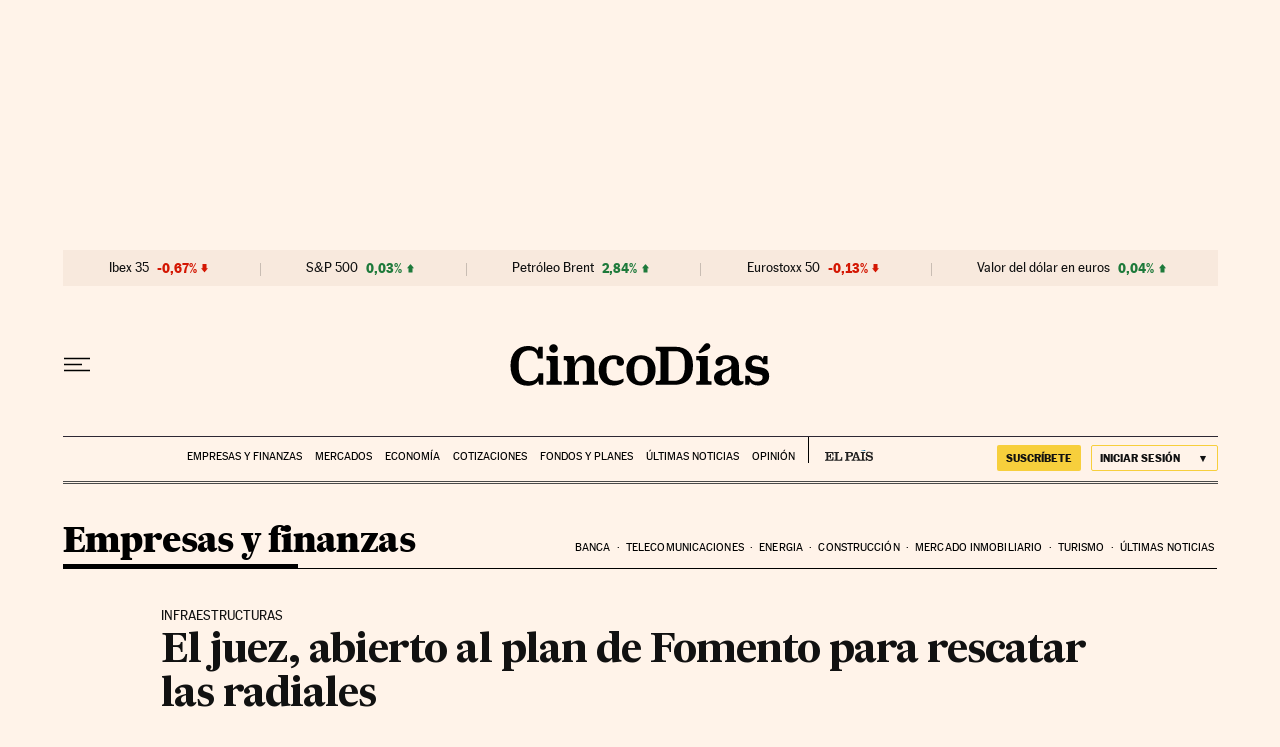

--- FILE ---
content_type: application/javascript; charset=utf-8
request_url: https://fundingchoicesmessages.google.com/f/AGSKWxXEb7pBVznfyYr2AS4S2AF_my36cO_oEVHCICLJgAzixXjMFonDpEKNy35ff7LYDmXQCdd0qtCffU7UjnV7IIw4Nowbti5pVpovoT74_Gs2qNRGmx96-O1ncEOUeT2AwvTcJbvD10QzHEqtpH07ZsB_Vr3SqYi7wzAhgMMXHtmaLpLMWTWvqfFqwCbx/_/ad_index_/sponsers.cgi/sponsored_ad./adsrule./radopenx?
body_size: -1288
content:
window['a86b7a33-1f8e-470f-9742-fd7797ba4022'] = true;